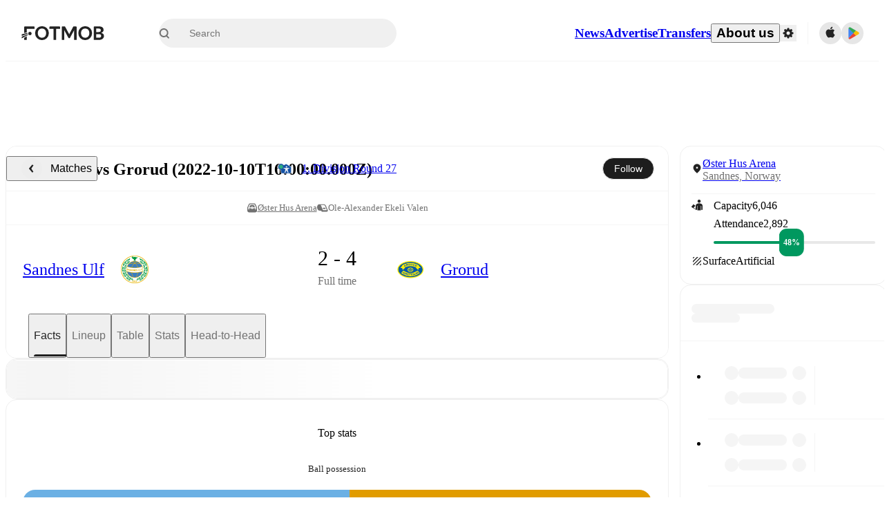

--- FILE ---
content_type: text/javascript;charset=UTF-8
request_url: https://www.fotmob.com/_next/static/upeSg-_TwPII_nfKpVqAz/_buildManifest.js
body_size: 4831
content:
self.__BUILD_MANIFEST=function(s,a,t,e,c,n,i,d,u,l,g,h,f,b,p,o,k,j,m,r,w,y,I,v,x,U,_,q,B,F,A,D,E,L,M,N,S,T,C,P,z,G,H,J,K,O,Q,R,V,W,X,Y,Z,$,ss,sa,st,se,sc,sn,si,sd,su,sl,sg,sh,sf,sb,sp,so,sk,sj,sm,sr,sw,sy,sI,sv,sx,sU,s_,sq,sB,sF,sA,sD,sE,sL,sM,sN,sS,sT,sC,sP,sz,sG,sH,sJ,sK,sO,sQ,sR,sV,sW,sX,sY,sZ,s$,s8,s4,s5,s0,s9,s7,s2,s6,s3,s1,as,aa,at){return{__rewrites:{afterFiles:[{has:a,source:"/studio-develop",destination:st},{has:a,source:"/law.json",destination:"/api/s3static/law.json"},{has:a,source:"/tos.txt",destination:"/api/s3static/tos.txt"},{has:a,source:"/ads.txt",destination:"/api/s3static/ads.txt"},{has:a,source:"/app-ads.txt",destination:"/api/s3static/app-ads.txt"},{has:a,source:"/robots.txt",destination:"/api/robots-txt"},{has:a,source:"/sitemap.xml",destination:"/api/sitemap"},{has:a,source:"/sitemap/all-indexes.xml",destination:"/api/sitemap/all-indexes"},{has:a,source:"/sitemap/:locale.xml",destination:"/api/sitemap/:locale"},{has:a,source:"/sitemap/:locale/:item.xml",destination:"/api/sitemap/:locale/:item"},{has:a,source:"/sitemap/:locale/:item/:index.xml",destination:"/api/sitemap/:locale/:item/:index"},{has:a,source:"/auth/:provider/callback",destination:"/api/auth/:provider/callback"},{has:a,source:"/health",destination:"/api/health"},{has:a,source:"/info",destination:"/api/info"},{has:a,source:"/contact_us",destination:"/api/contact_us"},{has:a,source:"/.well-known/:file",destination:"/api/well-known/:file"},{has:a,source:"/apple-app-site-association",destination:"/api/well-known/apple-app-site-association"},{has:a,source:"/teams/:id",destination:"/teams/:id/overview"},{has:a,source:"/leagues/:id",destination:"/leagues/:id/overview"},{has:a,source:"/match/preview",destination:"/api/data/match/preview"},{has:a,source:"/match/shotmap",destination:"/api/data/match/shotmap"},{has:a,source:"/match/lineup",destination:"/api/data/match/lineup"},{has:a,source:"/lineup-builder/team",destination:"/api/data/lineup-builder/team"},{has:a,source:"/topnews/feed",destination:"/api/news/feed"}],beforeFiles:[],fallback:[]},"/":[s,t,w,y,se,c,N,S,sc,T,C,sn,si,sd,"static/chunks/pages/index-9dd6a5be930b1941.js"],"/404":[s,f,"static/chunks/pages/404-03c0cd17f88b2e6c.js"],"/500":["static/chunks/pages/500-e80b77848195c0d4.js"],"/_error":["static/chunks/pages/_error-396a147e4b441975.js"],"/aboutUs/advertise":[s,b,d,I,v,su,"static/chunks/pages/aboutUs/advertise-de0789f119cce0c7.js"],"/aboutUs/careers":[s,c,d,I,v,sl,sg,"static/chunks/pages/aboutUs/careers-ca972f8a0ad8ac15.js"],"/aboutUs/company":[s,b,d,I,v,"static/chunks/pages/aboutUs/company-0aa1e900221900b6.js"],"/all-leagues":[s,c,S,C,"static/chunks/pages/all-leagues-92fbf757a3f14177.js"],"/all-pages":[s,f,"static/chunks/pages/all-pages-80e389895abec97a.js"],"/best-rated":[s,w,y,P,sh,sf,sb,"static/chunks/pages/best-rated-0e6a026623bc2c3e.js"],"/cookiepolicy":["static/chunks/pages/cookiepolicy-e0abd7ae45b6fec9.js"],"/download":[sp,"static/chunks/pages/download-8748ba4400a5a76f.js"],"/embed/news/[id]/[[...slug]]":["static/chunks/pages/embed/news/[id]/[[...slug]]-bc1d7973d779e139.js"],"/embed/video/[id]/[[...slug]]":[so,sk,sj,sm,"static/chunks/pages/embed/video/[id]/[[...slug]]-1e134ab7d9839d4f.js"],"/faq":[z,"static/chunks/pages/faq-7ae9ab36b3212e47.js"],"/faq/[id]":[z,"static/chunks/pages/faq/[id]-587a59c89bbc708d.js"],"/fifaranking":[s,t,p,o,G,"static/chunks/pages/fifaranking-ec32d0e1037dedbc.js"],"/fifaranking/[gender]/[[...slug]]":[s,t,p,o,G,"static/chunks/pages/fifaranking/[gender]/[[...slug]]-2fe9d69f6700725c.js"],"/gfx/match/[id]/[[...slug]]":[x,s,U,sr,_,q,H,u,i,J,sw,"static/chunks/pages/gfx/match/[id]/[[...slug]]-f665a5214c2dd434.js"],"/gfx/player/[id]/[[...slug]]":[x,s,U,sy,_,q,H,J,sI,"static/chunks/pages/gfx/player/[id]/[[...slug]]-7d56f2c74599f13f.js"],"/host-predictor":[U,sv,"static/chunks/pages/host-predictor-180b850f74e898a7.js"],"/leagues/[id]/stats/season/[season]/[type]/[stat]/team/[teamId]/[[...slug]]":[s,k,l,g,B,j,i,o,K,O,Q,"static/chunks/pages/leagues/[id]/stats/season/[season]/[type]/[stat]/team/[teamId]/[[...slug]]-b4a84907353bdcdd.js"],"/leagues/[id]/stats/season/[season]/[type]/[stat]/[[...slug]]":[s,k,l,g,B,j,i,o,K,O,Q,"static/chunks/pages/leagues/[id]/stats/season/[season]/[type]/[stat]/[[...slug]]-ac54d1a3e1f486b1.js"],"/leagues/[id]/[tab]/[[...slug]]":[F,h,sa,"static/chunks/pages/leagues/[id]/[tab]/[[...slug]]-07d3fdeabec96b93.js"],"/lineup-builder":[s,l,g,j,sx,sU,u,i,R,A,s_,sq,T,sB,sF,"static/chunks/pages/lineup-builder-82c9c503af3f1229.js"],"/match/[matchId]/playbyplay":[s,sA,sD,"static/chunks/pages/match/[matchId]/playbyplay-7ddcd0eaf2c73ac0.js"],"/match/[matchId]/[tab]/[[...slug]]":["static/chunks/pages/match/[matchId]/[tab]/[[...slug]]-e9b3a4df69b20e94.js"],"/match/[matchId]/[[...slug]]":["static/chunks/pages/match/[matchId]/[[...slug]]-f8510029990ef6dd.js"],"/matches/[seo]/[h2h]":[s,t,e,n,g,u,f,V,sE,sL,"static/chunks/pages/matches/[seo]/[h2h]-edd2cfb8b8b5e022.js"],"/news":[s,t,e,n,B,sM,u,h,sN,sS,sT,"static/chunks/pages/news-6ce5374ad094f08a.js"],"/news/carousel":[s,t,e,n,c,sC,"static/chunks/pages/news/carousel-fdc98535c7be95e0.js"],"/news/world/[id]/[[...slug]]":[s,t,e,n,D,E,"static/chunks/pages/news/world/[id]/[[...slug]]-5a573c2667c509d3.js"],"/news/[id]/[[...slug]]":[s,t,e,n,D,E,"static/chunks/pages/news/[id]/[[...slug]]-76ce0474dda4eefd.js"],"/odds":[W,X,u,A,Y,sP,"static/chunks/pages/odds-2306172fbb17cf6c.js"],"/oddstips":[d,W,X,Y,sz,"static/chunks/pages/oddstips-4558c4c31aab7813.js"],"/players/[id]/[[...slug]]":[s,w,y,k,c,sG,P,sH,R,f,Z,sJ,V,sK,"static/chunks/pages/players/[id]/[[...slug]]-ae93579c1132525c.js"],"/potm-vote/[matchId]":[s,c,p,b,$,i,ss,"static/chunks/pages/potm-vote/[matchId]-028738b02eb25a4b.js"],"/potm-vote/[matchId]/result":[s,c,p,b,$,i,ss,"static/chunks/pages/potm-vote/[matchId]/result-d4d20503e5ae218e.js"],"/profile":[x,s,k,g,_,q,Z,sO,sQ,"static/chunks/pages/profile-a30751b3eea05c71.js"],"/pulse":[s,f,"static/chunks/pages/pulse-d146368a3221dc02.js"],"/stadium/league/[leagueId]":[m,r,L,M,"static/chunks/pages/stadium/league/[leagueId]-a880e705dcce749b.js"],"/stadium/match/[matchId]":[m,r,L,M,"static/chunks/pages/stadium/match/[matchId]-977eae37d0fa9032.js"],"/stadium/simple/[id]":[m,r,"static/chunks/pages/stadium/simple/[id]-be1404d1acbaf300.js"],"/stadium/[id]":[m,r,L,M,"static/chunks/pages/stadium/[id]-7bd3c61b46793dea.js"],"/studio":[sR,sV,sW,sX,sY,sZ,s$,s8,s4,s5,t,e,l,d,s0,s9,s7,N,s2,s6,s3,"static/chunks/pages/studio-c1a68a1b01d1a8d1.js"],"/teams/[id]/synccalendar/[[...slug]]":[s,s1,"static/chunks/pages/teams/[id]/synccalendar/[[...slug]]-a1f73c9394463e69.js"],"/teams/[id]/[tab]/[[...slug]]":[F,h,"static/chunks/pages/teams/[id]/[tab]/[[...slug]]-27a4cb3f34e21172.js"],"/topnews":[s,t,e,n,as,"static/chunks/pages/topnews-332c327a0dccb6c9.js"],"/topnews/[id]/[[...slug]]":[s,t,e,n,D,E,"static/chunks/pages/topnews/[id]/[[...slug]]-0162806b3500c198.js"],"/transfers":[s,l,j,h,A,aa,at,"static/chunks/pages/transfers-d636cf9c0ae5c2ac.js"],"/unsubscribe-predict":["static/chunks/pages/unsubscribe-predict-37625a0ecfe9b837.js"],"/[lng]":[s,t,w,y,se,c,N,S,sc,T,C,sn,si,sd,"static/chunks/pages/[lng]-be46eecb00ac339a.js"],"/[lng]/aboutUs/advertise":[s,b,d,I,v,su,"static/chunks/pages/[lng]/aboutUs/advertise-ae884a7489f19077.js"],"/[lng]/aboutUs/careers":[s,c,d,I,v,sl,sg,"static/chunks/pages/[lng]/aboutUs/careers-26d6b6b4633eee21.js"],"/[lng]/aboutUs/company":[s,b,d,I,v,"static/chunks/pages/[lng]/aboutUs/company-2914989509cc2884.js"],"/[lng]/all-leagues":[s,c,S,C,"static/chunks/pages/[lng]/all-leagues-0625d3ddb043854c.js"],"/[lng]/all-pages":[s,f,"static/chunks/pages/[lng]/all-pages-1081279899de4353.js"],"/[lng]/best-rated":[s,w,y,P,sh,sf,sb,"static/chunks/pages/[lng]/best-rated-dffc70fd6668a0a0.js"],"/[lng]/cookiepolicy":["static/chunks/pages/[lng]/cookiepolicy-74cf4e01b2c09f93.js"],"/[lng]/download":[sp,"static/chunks/pages/[lng]/download-4caf774cd758bcdf.js"],"/[lng]/embed/news/[id]/[[...slug]]":["static/chunks/pages/[lng]/embed/news/[id]/[[...slug]]-1cbb6342db90ddfe.js"],"/[lng]/embed/video/[id]/[[...slug]]":[so,sk,sj,sm,"static/chunks/pages/[lng]/embed/video/[id]/[[...slug]]-bb77e9db462bef53.js"],"/[lng]/faq":[z,"static/chunks/pages/[lng]/faq-39cb9bc58a9fa769.js"],"/[lng]/faq/[id]":[z,"static/chunks/pages/[lng]/faq/[id]-91fa0dd57249329e.js"],"/[lng]/fifaranking":[s,t,p,o,G,"static/chunks/pages/[lng]/fifaranking-5e37c0577d63deb3.js"],"/[lng]/fifaranking/[gender]/[[...slug]]":[s,t,p,o,G,"static/chunks/pages/[lng]/fifaranking/[gender]/[[...slug]]-502cd19fabdde7c5.js"],"/[lng]/gfx/match/[id]/[[...slug]]":[x,s,U,sr,_,q,H,u,i,J,sw,"static/chunks/pages/[lng]/gfx/match/[id]/[[...slug]]-f3076707c5c28f3a.js"],"/[lng]/gfx/player/[id]/[[...slug]]":[x,s,U,sy,_,q,H,J,sI,"static/chunks/pages/[lng]/gfx/player/[id]/[[...slug]]-e5edaac6b1031452.js"],"/[lng]/host-predictor":[U,sv,"static/chunks/pages/[lng]/host-predictor-0b1eefe4bdc3153c.js"],"/[lng]/leagues/[id]":[F,h,sa,"static/chunks/pages/[lng]/leagues/[id]-b5dfeb9226e03b1d.js"],"/[lng]/leagues/[id]/stats/season/[season]/[type]/[stat]/team/[teamId]/[[...slug]]":[s,k,l,g,B,j,i,o,K,O,Q,"static/chunks/pages/[lng]/leagues/[id]/stats/season/[season]/[type]/[stat]/team/[teamId]/[[...slug]]-cb122304d44e4f03.js"],"/[lng]/leagues/[id]/stats/season/[season]/[type]/[stat]/[[...slug]]":[s,k,l,g,B,j,i,o,K,O,Q,"static/chunks/pages/[lng]/leagues/[id]/stats/season/[season]/[type]/[stat]/[[...slug]]-facf42721aed21d4.js"],"/[lng]/leagues/[id]/[tab]/[[...slug]]":[F,h,sa,"static/chunks/pages/[lng]/leagues/[id]/[tab]/[[...slug]]-051e2bb4dc9a1726.js"],"/[lng]/lineup-builder":[s,l,g,j,sx,sU,u,i,R,A,s_,sq,T,sB,sF,"static/chunks/pages/[lng]/lineup-builder-2c0e4b03a104d3a9.js"],"/[lng]/match/[matchId]/playbyplay":[s,sA,sD,"static/chunks/pages/[lng]/match/[matchId]/playbyplay-44e265bd9f40b082.js"],"/[lng]/match/[matchId]/[tab]/[[...slug]]":["static/chunks/pages/[lng]/match/[matchId]/[tab]/[[...slug]]-177bb9c0a9645b30.js"],"/[lng]/match/[matchId]/[[...slug]]":["static/chunks/pages/[lng]/match/[matchId]/[[...slug]]-8807bac0b092cb9b.js"],"/[lng]/matches/[seo]/[h2h]":[s,t,e,n,g,u,f,V,sE,sL,"static/chunks/pages/[lng]/matches/[seo]/[h2h]-b21c81f0ef8b017f.js"],"/[lng]/news":[s,t,e,n,B,sM,u,h,sN,sS,sT,"static/chunks/pages/[lng]/news-ca5f085a2c49dcf0.js"],"/[lng]/news/carousel":[s,t,e,n,c,sC,"static/chunks/pages/[lng]/news/carousel-415f199b3fa2eefe.js"],"/[lng]/news/world/[id]/[[...slug]]":[s,t,e,n,D,E,"static/chunks/pages/[lng]/news/world/[id]/[[...slug]]-1fec5941185988b6.js"],"/[lng]/news/[id]/[[...slug]]":[s,t,e,n,D,E,"static/chunks/pages/[lng]/news/[id]/[[...slug]]-092026a37f0b602e.js"],"/[lng]/odds":[W,X,u,A,Y,sP,"static/chunks/pages/[lng]/odds-9b4b6970385b20aa.js"],"/[lng]/oddstips":[d,W,X,Y,sz,"static/chunks/pages/[lng]/oddstips-73480827e0187360.js"],"/[lng]/players/[id]/[[...slug]]":[s,w,y,k,c,sG,P,sH,R,f,Z,sJ,V,sK,"static/chunks/pages/[lng]/players/[id]/[[...slug]]-b054db3a7a8099d9.js"],"/[lng]/potm-vote/[matchId]":[s,c,p,b,$,i,ss,"static/chunks/pages/[lng]/potm-vote/[matchId]-13a26e733a88aac0.js"],"/[lng]/potm-vote/[matchId]/result":[s,c,p,b,$,i,ss,"static/chunks/pages/[lng]/potm-vote/[matchId]/result-8f8f94fa41b24d22.js"],"/[lng]/profile":[x,s,k,g,_,q,Z,sO,sQ,"static/chunks/pages/[lng]/profile-d45b903f4ba773af.js"],"/[lng]/pulse":[s,f,"static/chunks/pages/[lng]/pulse-b056178e780f74f6.js"],"/[lng]/stadium/league/[leagueId]":[m,r,L,M,"static/chunks/pages/[lng]/stadium/league/[leagueId]-33e2f08884593fbc.js"],"/[lng]/stadium/match/[matchId]":[m,r,L,M,"static/chunks/pages/[lng]/stadium/match/[matchId]-52b7604648679623.js"],"/[lng]/stadium/simple/[id]":[m,r,"static/chunks/pages/[lng]/stadium/simple/[id]-03a270083134dff7.js"],"/[lng]/stadium/[id]":[m,r,L,M,"static/chunks/pages/[lng]/stadium/[id]-4c498df147374cb1.js"],"/[lng]/studio":[sR,sV,sW,sX,sY,sZ,s$,s8,s4,s5,t,e,l,d,s0,s9,s7,N,s2,s6,s3,"static/chunks/pages/[lng]/studio-912700ad143f7a99.js"],"/[lng]/teams/[id]":[F,h,"static/chunks/pages/[lng]/teams/[id]-6911f01693f19faa.js"],"/[lng]/teams/[id]/synccalendar/[[...slug]]":[s,s1,"static/chunks/pages/[lng]/teams/[id]/synccalendar/[[...slug]]-77de1b417e096529.js"],"/[lng]/teams/[id]/[tab]/[[...slug]]":[F,h,"static/chunks/pages/[lng]/teams/[id]/[tab]/[[...slug]]-a925bc90e4c2bc4e.js"],"/[lng]/topnews":[s,t,e,n,as,"static/chunks/pages/[lng]/topnews-a73aa7d1f248654d.js"],"/[lng]/topnews/[id]/[[...slug]]":[s,t,e,n,D,E,"static/chunks/pages/[lng]/topnews/[id]/[[...slug]]-933a0aaf52d7b3fc.js"],"/[lng]/transfers":[s,l,j,h,A,aa,at,"static/chunks/pages/[lng]/transfers-79a46cc3a4768da7.js"],"/[lng]/unsubscribe-predict":["static/chunks/pages/[lng]/unsubscribe-predict-c8038e37b4b62c9d.js"],sortedPages:["/","/404","/500","/_app","/_error","/aboutUs/advertise","/aboutUs/careers","/aboutUs/company","/all-leagues","/all-pages","/best-rated","/cookiepolicy","/download","/embed/news/[id]/[[...slug]]","/embed/video/[id]/[[...slug]]","/faq","/faq/[id]","/fifaranking","/fifaranking/[gender]/[[...slug]]","/gfx/match/[id]/[[...slug]]","/gfx/player/[id]/[[...slug]]","/host-predictor","/leagues/[id]/stats/season/[season]/[type]/[stat]/team/[teamId]/[[...slug]]","/leagues/[id]/stats/season/[season]/[type]/[stat]/[[...slug]]","/leagues/[id]/[tab]/[[...slug]]","/lineup-builder","/match/[matchId]/playbyplay","/match/[matchId]/[tab]/[[...slug]]","/match/[matchId]/[[...slug]]","/matches/[seo]/[h2h]","/news","/news/carousel","/news/world/[id]/[[...slug]]","/news/[id]/[[...slug]]","/odds","/oddstips","/players/[id]/[[...slug]]","/potm-vote/[matchId]","/potm-vote/[matchId]/result","/profile","/pulse","/stadium/league/[leagueId]","/stadium/match/[matchId]","/stadium/simple/[id]","/stadium/[id]",st,"/teams/[id]/synccalendar/[[...slug]]","/teams/[id]/[tab]/[[...slug]]","/topnews","/topnews/[id]/[[...slug]]","/transfers","/unsubscribe-predict","/[lng]","/[lng]/aboutUs/advertise","/[lng]/aboutUs/careers","/[lng]/aboutUs/company","/[lng]/all-leagues","/[lng]/all-pages","/[lng]/best-rated","/[lng]/cookiepolicy","/[lng]/download","/[lng]/embed/news/[id]/[[...slug]]","/[lng]/embed/video/[id]/[[...slug]]","/[lng]/faq","/[lng]/faq/[id]","/[lng]/fifaranking","/[lng]/fifaranking/[gender]/[[...slug]]","/[lng]/gfx/match/[id]/[[...slug]]","/[lng]/gfx/player/[id]/[[...slug]]","/[lng]/host-predictor","/[lng]/leagues/[id]","/[lng]/leagues/[id]/stats/season/[season]/[type]/[stat]/team/[teamId]/[[...slug]]","/[lng]/leagues/[id]/stats/season/[season]/[type]/[stat]/[[...slug]]","/[lng]/leagues/[id]/[tab]/[[...slug]]","/[lng]/lineup-builder","/[lng]/match/[matchId]/playbyplay","/[lng]/match/[matchId]/[tab]/[[...slug]]","/[lng]/match/[matchId]/[[...slug]]","/[lng]/matches/[seo]/[h2h]","/[lng]/news","/[lng]/news/carousel","/[lng]/news/world/[id]/[[...slug]]","/[lng]/news/[id]/[[...slug]]","/[lng]/odds","/[lng]/oddstips","/[lng]/players/[id]/[[...slug]]","/[lng]/potm-vote/[matchId]","/[lng]/potm-vote/[matchId]/result","/[lng]/profile","/[lng]/pulse","/[lng]/stadium/league/[leagueId]","/[lng]/stadium/match/[matchId]","/[lng]/stadium/simple/[id]","/[lng]/stadium/[id]","/[lng]/studio","/[lng]/teams/[id]","/[lng]/teams/[id]/synccalendar/[[...slug]]","/[lng]/teams/[id]/[tab]/[[...slug]]","/[lng]/topnews","/[lng]/topnews/[id]/[[...slug]]","/[lng]/transfers","/[lng]/unsubscribe-predict"]}}("static/chunks/58744-74456536eab45a6a.js",void 0,"static/chunks/5436-30c46b0cf0a30b60.js","static/chunks/3490-f656bef9e327f968.js","static/chunks/56447-9844a8b5ff496560.js","static/chunks/72989-6394257f69af47f9.js","static/chunks/35679-eb2be9d990fc39a4.js","static/chunks/89917-e950e793ec3649c3.js","static/chunks/73249-84fe1404c113d29a.js","static/chunks/50187-81504ddd390cc1f4.js","static/chunks/45625-1816970845cddae5.js","static/chunks/89502-629c72e569667083.js","static/chunks/69287-982d320805e4e669.js","static/chunks/73488-e07c2d91eeb18d52.js","static/chunks/65313-c1569e93b92a65ba.js","static/chunks/93699-2ee46623274c172a.js","static/chunks/8745-b432133bf869e2cf.js","static/chunks/57032-e03b0dee9fc40530.js","static/chunks/54815-a214aed32f783b6d.js","static/chunks/6567-85b7ec3e68b689ea.js","static/chunks/31412-2efa5582499a17c8.js","static/chunks/87851-a503379a20ecc53e.js","static/chunks/4497-36b4f3766d58d1ba.js","static/chunks/19760-9bca8b71bf868c11.js","static/chunks/f2bcd8ad-affac31e86a4283d.js","static/chunks/79071-86b7fdaaba4e8277.js","static/chunks/43453-37206b29e02c3718.js","static/chunks/4596-8932016025c950da.js","static/chunks/29721-c5bfdefd62731724.js","static/chunks/43788-43ffce02936368cc.js","static/chunks/82707-77abeb0f6bcf8843.js","static/chunks/52812-b295972adce52186.js","static/chunks/43701-023ed6cf697a6dcb.js","static/chunks/34062-9b4f59c9613addb2.js","static/chunks/94007-82c8e83cdcb3c85f.js","static/chunks/95-967d7efa05e8e194.js","static/chunks/55000-fd1c1a65b8ce1763.js","static/chunks/34391-e9c46fbeb98dd782.js","static/chunks/96874-fe29c7874048154a.js","static/chunks/23959-8cfb11001f219098.js","static/chunks/77236-156b10a42b32f8ac.js","static/chunks/2730-299dc1e9986f8a03.js","static/chunks/8648-74273f7e78362681.js","static/chunks/30757-df359cf89a634f9b.js","static/chunks/85947-ec47db1f65136cc3.js","static/chunks/98100-ae2cb9ea45910701.js","static/css/303db8ae89685fdc.css","static/chunks/53233-a0d6fe6ccd4f1c43.js","static/chunks/33233-97a4819115edd864.js","static/chunks/74634-19649828fb7a821f.js","static/chunks/53479-1446bbf2d0b3d139.js","static/chunks/86096-817753fded7f53d6.js","static/chunks/95585-72e02d94bec3a5f9.js","static/chunks/1454-d82c9c300e5402ca.js","static/chunks/18406-71f1d1e6c42e0fe3.js","static/chunks/82510-618b04025ff79412.js","/studio","static/chunks/46953-e4fa687df8048cff.js","static/chunks/88958-fcd9dbb2c62fcd5d.js","static/chunks/98493-0d2df67dd8e8317b.js","static/chunks/38370-4803fdf8bc9364a9.js","static/css/f7ef94876379150b.css","static/chunks/28310-98606208ffd469d3.js","static/chunks/47197-497c1525b8912a99.js","static/css/881b2b686cbe93af.css","static/chunks/4938-81eaf92e96310982.js","static/chunks/45580-1527ed7b9524648e.js","static/chunks/95115-e853029b2f712e11.js","static/chunks/77129-2c484fc10ef4b5e0.js","static/chunks/bc04a7a5-8d48f5979460e696.js","static/chunks/7688a9ec-296242d34acd3110.js","static/css/e05686134ddbb699.css","static/chunks/4501-32b0b7d5730c0d2e.js","static/chunks/740-ab876292500547cb.js","static/chunks/90074-5e60f1bcfa803dbe.js","static/chunks/15234-ae5b8b4904f5c384.js","static/chunks/48140-8e4ac1cd08e2899a.js","static/chunks/81217-f784dc788f6c4f37.js","static/chunks/30362-32fe799aba81fabf.js","static/chunks/48073-722b5a4992c09bac.js","static/chunks/17439-9d8bab9ec15d3e34.js","static/chunks/39464-c66095ff372165b9.js","static/chunks/34564-4ab18874cbf6a4b6.js","static/chunks/4456-6a877fe2bd73182f.js","static/chunks/12232-b8569ee671e885a5.js","static/chunks/81846-ca6f32b96d8a78f7.js","static/chunks/52007-ba0cfc6bea631c83.js","static/chunks/51866-8cb8e35c64cb2241.js","static/chunks/79849-7a9e4185d560647a.js","static/chunks/43398-5b154935def1bd9a.js","static/chunks/21972-2edc6617480eb390.js","static/chunks/18080-8586c59b3f1d5faa.js","static/chunks/30079-132a3d7ffdaa4add.js","static/chunks/74448-117ad26807013304.js","static/chunks/28557-ff27b7194c280e94.js","static/chunks/55442-7bbc212965608a0c.js","static/chunks/8330-3eea2629ddc2ebc1.js","static/chunks/85017-d2bc567aeca07bb6.js","static/chunks/49049-050947eb3f4130ae.js","static/chunks/27610-8f49bdd844d05de9.js","static/chunks/26618-f297b7ca92e6228f.js","static/chunks/bd5a8303-d425aee2dd79051d.js","static/chunks/71ee4ab3-947b5a89ea3876a7.js","static/chunks/1c563590-9cc7b4b43816564d.js","static/chunks/32575b09-909b1a076c517cb3.js","static/chunks/7a7cb6fa-ff63ec0151cb3a68.js","static/chunks/cc410d4c-2d3896e5968b1490.js","static/chunks/cc916552-0efd2e2bbdff3a0c.js","static/chunks/95824f3f-2fb6636016c70716.js","static/chunks/9d76e970-8ffe7fb65b42dc50.js","static/chunks/bda96c8f-dd973ac694342165.js","static/chunks/77820-1c738f234c43bbf7.js","static/chunks/72859-1a2fb3f86affb608.js","static/chunks/9604-d1cd98096df97849.js","static/chunks/58758-260baf39dddbdc56.js","static/chunks/51455-1ba0e36306bc3a99.js","static/chunks/65758-3702a6f08de28eec.js","static/chunks/89620-422d65a78e82ff22.js","static/chunks/29825-0f8325697934f70c.js","static/chunks/42345-64ab164c7b17b6f5.js","static/chunks/92729-7cfb47ccf0a26158.js"),self.__BUILD_MANIFEST_CB&&self.__BUILD_MANIFEST_CB();

--- FILE ---
content_type: text/javascript;charset=UTF-8
request_url: https://www.fotmob.com/_next/static/chunks/71043.fae7ed24e8c74e6f.js
body_size: 4957
content:
"use strict";(self.webpackChunk_N_E=self.webpackChunk_N_E||[]).push([[71043,71475,38731,23486],{53675:function(e,t,r){r.d(t,{Z:function(){return n}});let n=(0,r(74872).Z)("div",{target:"e1wt37zw0",label:"Separator"})("border-bottom:",e=>!e.vertical&&`solid 1px ${e.color?e.color:e.theme.GlobalColorScheme.Border.borderColor4}`,";border-inline-end:",e=>e.vertical&&`solid 1px ${e.color?e.color:e.theme.GlobalColorScheme.Border.borderColor4}`,";margin-top:",e=>e.noTopMargin?0:"20px",";margin-bottom:",e=>e.noBottomMargin?0:"20px",";")},90037:function(e,t,r){r.d(t,{U8:function(){return p},eK:function(){return f},nB:function(){return g}});var n=r(75271),a=r(51175),i=r(46862),l=r(79598),o=r(12141),c=r(70614),s=r(97047);let u=async e=>await (0,c.LK)(e),d=()=>{let{data:e,isLoading:t}=(0,o.ZP)("/api/currency",u,{keepPreviousData:!0});return[e,t]},m=e=>{if(!e)return"EUR";switch(e.toUpperCase()){case"US":return"USD";case"GB":return"GBP";default:return"EUR"}},p=()=>{let[e,t]=d(),{profileData:r,changeCurrency:i}=(0,a.oI)(),{countryCode:o}=(0,l.m)(),c=m(o),u=r.currency?r.currency:c,[p,h]=(0,n.useState)(u);return(0,n.useEffect)(()=>{h(e?.supportedCurrencies.find(e=>e===u)??c)},[u,e,c]),{supportedCurrencies:e?.supportedCurrencies??[],currencyCode:p,updateCurrencyCode:e=>{h(e),i(e)},convertFromEuro:(r,n)=>"EUR"===p||t?(0,s.k)(n)?r:Number(r.toPrecision(n)):Number((r*(e.rates.find(e=>e.currencyCode===p)?.rate??1)).toPrecision(n||2)),isFetching:t}},h=({value:e,currencyCode:t,locale:r})=>new Intl.NumberFormat(r,{notation:"compact",compactDisplay:"short",style:"currency",currency:t,maximumFractionDigits:1,minimumFractionDigits:0}).format(e),g=()=>{let{currencyCode:e,convertFromEuro:t}=p(),{locale:r}=(0,i.b)();return(n,a)=>h({value:t(n,a),currencyCode:e,locale:r})},f=(e,t)=>{let r=g();return(0,s.k)(e)?"":r(e,t)}},71475:function(e,t,r){r.d(t,{BK:function(){return o},HA:function(){return l},To:function(){return c},bO:function(){return u},ng:function(){return s}});var n=r(94484);r(75271);var a=r(46862),i=r(90037);let l=(e,t,r)=>{let n=r?.roundTo??0;return(t||0).toLocaleString(e,{minimumFractionDigits:n,maximumFractionDigits:n,style:r?.percent?"percent":"decimal"})},o=({value:e,percent:t,toFixed:r,className:i})=>{let{locale:o}=(0,a.b)();if(Number.isNaN(e))return null;let c=l(o,e,{percent:t,roundTo:r});return(0,n.tZ)("span",{className:i,children:c})},c=({value:e,total:t})=>{let{locale:r}=(0,a.b)(),i=l(r,e),o=l(r,t),c=l(r,0===t?0:e/t,{percent:!0});return(0,n.tZ)("span",{children:`${i}/${o} (${c})`})},s=({value:e,bonus:t})=>{let{locale:r}=(0,a.b)();if(Number.isNaN(e))return null;let i=l(r,t?e-t:e);if(t){let e=l(r,t);return(0,n.tZ)("span",{children:`${i}+${e}`})}return(0,n.tZ)("span",{children:i})},u=({value:e,significantDigits:t})=>{let r=(0,i.eK)(e,t);return Number.isNaN(e)?null:(0,n.tZ)("span",{children:r})}},38731:function(e,t,r){r.r(t);var n=r(94484),a=r(75271),i=r(77994);t.default=e=>{let{src:t=null,placeholderSrc:r=null,width:l="15",height:o=e.width,onFallback:c,...s}=e,u=`Image ${s.className||""}`,d=(0,i.s)(t||r),m=(0,a.useCallback)(e=>{e.currentTarget.onerror=null,r&&e.currentTarget.src!==r&&(e.currentTarget.src=r),c&&c(e)},[c,r]);return(0,n.tZ)("img",{src:d,className:u,alt:e.alt,width:l,height:o,loading:"lazy",onError:m})}},71027:function(e,t,r){r.d(t,{o:function(){return d}});var n=r(94484),a=r(75271),i=r(32858),l=r.n(i),o=r(12245),c=r(38731);let s=l()(()=>r.e(1454).then(r.t.bind(r,1454,23)),{loadableGenerated:{webpack:()=>[1454]}}),u=(e,t)=>[...e?.split(" ").filter(Boolean)??[],t].join(" "),d=({width:e=20,height:t,src:r,imageFallbackEncoded:i,placeholderEncoded:l,alt:d="",className:m,onFallback:p})=>{let h=(0,o.P)("web-use-next-image"),g=r||i||l,[f,b]=(0,a.useState)(!1),x=(0,a.useCallback)(e=>{b(!0),p&&p(e)},[p]);return g?h?(0,n.tZ)(s,{src:f?i:g,width:e,height:t||e,placeholder:l||i,onError:x,alt:d,className:u(m,"NextImage"),draggable:!1}):(0,n.tZ)(c.default,{src:g,width:e,height:t||e,placeholderSrc:l||i,alt:d,className:u(m,"ImageWithFallback")}):null}},23486:function(e,t,r){r.r(t),r.d(t,{TeamIcon:function(){return m}});var n=r(94484),a=r(75271),i=r(73764),l=r(83383),o=r(18810),c=r(71027);let s="/img/team-fallback-light.png",u="/img/team-fallback-dark.png",d=(e,t,r,n)=>{if(t)return t;try{if(r){let t=(0,o.H)(Number(e));return`https://images.fotmob.com/image_resources/logo/teamlogo/${r}${t}.png`}}catch(e){return n?u:s}return null},m=({width:e=20,id:t,src:r,isFetching:o,height:m,className:p=""})=>{let{isDarkMode:h}=(0,l.F)(),g=(0,a.useMemo)(()=>h?u:s,[h]),f=(0,a.useMemo)(()=>d(e,r,t,h),[e,r,t,h]);return o?(0,n.tZ)(i.Z,{circle:!0,width:e,height:e}):(0,n.tZ)(c.o,{src:f,imageFallbackEncoded:g,placeholderEncoded:g,width:e,height:m||e,className:`TeamIcon ${p}`},`${t??r??"team"}-${e}-${h?"dark":"light"}`)}},31093:function(e,t,r){r.d(t,{D:function(){return c}});var n=r(94484),a=r(75271),i=r(74872),l=r(37141);let o=(0,i.Z)("header",{target:"echmoi60",label:"ComponentTitleContainer"})("height:56px;width:100%;display:flex;align-items:center;justify-content:center;@media ",l.w5.desktop,"{height:64px;}"),c=(0,i.Z)("h2",{target:"echmoi61",label:"Title"})("font-size:14px;font-weight:500;@media ",l.w5.desktop,"{font-size:16px;}");t.Z=({title:e,linkTo:t})=>{let r=(0,a.useMemo)(()=>t?(0,n.tZ)("a",{href:t,children:e}):(0,n.tZ)(n.HY,{children:e}),[t,e]);return e?(0,n.tZ)(o,{children:(0,n.tZ)(c,{children:r})}):null}},84914:function(e,t,r){var n=r(94484);r(75271);var a=r(74872),i=r(65098),l=r(98576),o=r(37141),c=r(32858),s=r.n(c),u=r(46862),d=r(56449);let m=s()(()=>r.e(26299).then(r.bind(r,26299)).then(e=>e.TimeComponent),{loadableGenerated:{webpack:()=>[26299]}}),p=(0,a.Z)("div",{target:"e1a2l92b0",label:"ResultBox"})("display:flex;align-items:center;justify-content:center;flex-direction:column;background:",e=>e.color?e.color:"none",";span{:first-of-type{",e=>!e.color&&`color: ${e.theme.GlobalColorScheme.Text.secondaryText2};  `," ",e=>e.cancelled&&"text-decoration: line-through 2px;","}}border-radius:6px;min-width:42px;height:22px;min-height:fit-content;padding:2px 6px;@media ",o.w5.desktop,"{min-width:",({small:e})=>e?42:56,"px;height:",({small:e})=>e?22:26,"px;}"),h=(0,a.Z)("span",{target:"e1a2l92b1",label:"ScoreSpan"})("font-weight:500;font-size:14px;text-align:center;color:white;white-space:nowrap;@media ",o.w5.hugeDesktop,"{font-size:",({small:e})=>e?14:16,"px;}"),g=(0,a.Z)("span",{target:"e1a2l92b2",label:"TimeSpan"})('[class*="TimeCSS"]{font-weight:500;font-size:13px;color:',({theme:e})=>e.GlobalColorScheme.Text.secondaryText2,";text-align:center;&:first-letter{text-transform:uppercase;}@media ",o.w5.hugeDesktop,"{font-size:",({small:e})=>e?13:16,"px;}}"),f=(0,a.Z)("span",{target:"e1a2l92b3",label:"CancelledSpan"})("font-size:12px;color:",({theme:e})=>e.GlobalColorScheme.Text.secondaryText2,";"),b=(0,a.Z)("div",{target:"e1a2l92b4",label:"FixtureStatusWrapper"})("display:flex;flex-direction:column;gap:5px;align-items:center;position:relative;"),x=(0,a.Z)("div",{target:"e1a2l92b5",label:"HorizontalLine"})("background:",e=>e.color??"none",";width:24px;height:2px;position:absolute;bottom:-4px;border-radius:2px;"),Z=(0,a.Z)("span",{target:"e1a2l92b6",label:"PenaltyText"})("color:",e=>e.theme.GlobalColorScheme.Text.secondaryText,";");t.Z=e=>{let{color:t,status:r,small:a,showLiveStatus:o=!1}=e,{t:c}=(0,i.$)(),{locale:s}=(0,u.b)(),w=(0,d.JN)(r?.scoreStr,s),y=r.started&&w,T=r.cancelled&&r.reason?.short,v=r.reason?.shortKey==="penalties_short";return(0,n.BX)(b,{children:[o?(0,n.tZ)(l.w,{status:r,locale:s,t:c}):(0,n.BX)(p,{color:t,cancelled:r?.cancelled,small:a,children:[y?(0,n.tZ)(h,{small:a,children:w}):(0,n.tZ)(g,{small:a,children:(0,n.tZ)(m,{zonedTime:r},`utctime:${r.utcTime}-timezone:${r.timezone}`)}),T&&(0,n.tZ)(f,{children:c(r.reason?.shortKey,r.reason?.short)})]}),e.mostRecentPlayedMatch&&(0,n.tZ)(x,{color:t}),v&&(0,n.tZ)(Z,{children:c(r.reason?.shortKey,r.reason?.short)})]})}},98576:function(e,t,r){r.d(t,{w:function(){return s}});var n=r(94484);r(75271);var a=r(74872),i=r(24748),l=r(56449);let o=(e,t)=>(0,i.F4)('from{content:"',t,'";}25%{opacity:0;}50%{content:"',e,'";opacity:1;}75%{opacity:0;}',"flipText"),c=(0,a.Z)("div",{target:"e4xfigl0",label:"LiveMatchStatusCSS"})('justify-self:center;align-self:center;background:#00985f;border-radius:6px;width:46px;height:24px;display:flex;align-items:center;justify-content:center;span::before{color:white;content:"',e=>e.scoreStr,'";animation:',e=>o(e.matchTime,e.scoreStr)," 6s ease-in-out\n      infinite;}"),s=({status:e,locale:t,t:r})=>{let a=(0,l.JN)(e?.scoreStr,t);return e?.liveTime?(0,n.tZ)(c,{scoreStr:a,matchTime:r(e.liveTime?.shortKey,e.liveTime?.short),children:(0,n.tZ)("span",{})}):null}},56449:function(e,t,r){r.d(t,{Hk:function(){return m},JN:function(){return l},VC:function(){return o},_r:function(){return d}});var n=r(75271),a=r(71475),i=r(91826);let l=(e,t)=>{if(!e)return null;let[r,n]=e.split("-"),i=(0,a.HA)(t,Number(r)),l=(0,a.HA)(t,Number(n));return`${i} - ${l}`},o=(e,t,r)=>e?t?` ${r("aggregate","Aggregate")}: (${e})`:`(${e})`:null,c=(e,t)=>{if(!e||t)return e;let[r,n]=e.split(":");if(!r||!n)return e;let a=Number(n)+1,i=Number(r);return n=a.toString(),a<10&&(n=`0${n}`),a>59&&(i=Number(r)+1,n="00"),[r=i.toString(),n].join(":")},s=(e,t)=>(Number(e?.split(":")[0])||0)>=t+10,u=(e,t=!0)=>{if(!e?.short)return null;let r=Number((0,i.jU)(String(e?.short))),n=Number(e?.maxTime),a=t?i.PL:"";return`${Math.min(r,n)}${a}`},d=(e,t,r,a=!0)=>{let i=function(e,t){let[r,a]=(0,n.useState)(e),[i,l]=(0,n.useState)(!1);return(0,n.useEffect)(()=>{let e=setInterval(()=>a(e=>e?i||s(e,t)?(l(!0),`${t}:00`):c(e,i):null),1e3);return()=>clearInterval(e)},[e,t,i]),(0,n.useEffect)(()=>{e&&((Number(e?.split(":")[0])||0)<t+10?(a(e),l(!1)):(a(`${t}:00`),l(!0)))},[e,t]),r}(e?.long,e?.maxTime);if(!e)return null;if(e.long?.includes(":"))return t?u(e,a):i;let{penalties:l,shortKey:o,short:d,longKey:m,long:p}=e;return l&&"penalties_short"===o?`${r(o,d)}: ${l[0]}-${l[1]}`:t?r(o,d):r(m,p)},m=(e,t,r,n)=>{if(!e)return null;if(!n)return t?e.short:e.long;if(t)return n(e?.shortKey,e?.short);let i=n(e?.shortKey,e?.short),l=e?.penalties;if(l&&2===l.length){let e=(0,a.HA)(r,Number(l[0])),t=(0,a.HA)(r,Number(l[1]));return`${i}: ${e} - ${t}`}return n(e?.longKey,e?.long)}},68258:function(e,t,r){r.d(t,{Z:function(){return w},T:function(){return f}});var n=r(94484);r(75271);var a=r(16648),i=r(84914),l=r(83383),o=r(58723),c=r(23486),s=r(6584),u=r(74872),d=r(37141);let m=(0,u.Z)("a",{target:"e19rcta80",label:"TeamFormContainer"})("display:grid;grid-template-columns:1fr 42px 1fr;@media ",d.w5.desktop,"{grid-template-columns:1fr 56px 1fr;}grid-gap:10px;align-items:center;height:60px;border-radius:8px;span:first-of-type{justify-self:flex-end;text-align:end;}@media ",d.w5.desktop,"{grid-gap:16px;}&:hover{background-color:",e=>e.theme.GlobalColorScheme.Background.cardHover,";}"),p=(0,u.Z)("ul",{target:"e19rcta81",label:"TeamFormContainerList"})("display:flex;flex-direction:column;align-items:",e=>"right"===e.position?"flex-end":"flex-start",";@media ",d.w5.desktop,"{align-items:center;}grid-column:",e=>"right"===e.position?2:1,";"),h=(0,u.Z)("li",{target:"e19rcta82",label:"TeamFormContainerRow"})("@media ",d.w5.desktop,"{width:100%;}"),g=(0,u.Z)("span",{target:"e19rcta83",label:"TeamName"})("font-size:12px;@media ",d.w5.tablet,"{font-size:14px;line-height:16x;}line-height:1.22;letter-spacing:0.01px;"),f=e=>{let{theme:t}=(0,l.F)();switch(e){case 1:return t.TeamForm.green;case -1:return t.TeamForm.red;default:return t.TeamForm.grey}},b=(0,u.Z)(c.TeamIcon,{target:"eaqd0ck0",label:"MobileTeamIcon"})(s.M$),x=(0,u.Z)(g,{target:"eaqd0ck1",label:"DesktopTeamName"})(s.Xm),Z=({match:e,translationMap:t,mostRecentPlayedMatch:r})=>{let a=f(e.result),l=(0,o.yX)(e.home.id,e.home.name,t),c=(0,o.yX)(e.away.id,e.away.name,t);return(0,n.BX)(n.HY,{children:[(0,n.tZ)(b,{id:e.home.id,width:22}),(0,n.tZ)(x,{children:l}),(0,n.tZ)(i.Z,{status:{finished:!0,cancelled:!1,started:!0,scoreStr:e.score},color:a,mostRecentPlayedMatch:r}),(0,n.tZ)(b,{id:e.away.id,width:22}),(0,n.tZ)(x,{children:c})]})};var w=e=>{let{form:t,reverse:r,translationMap:i}=e,l=r?"right":"left",o=t?.slice()?.reverse();return t?.length?(0,n.tZ)(p,{position:l,children:o.map((e,t)=>(0,n.tZ)(h,{children:(0,n.tZ)(a.Link,{href:e.linkToMatch,passHref:!0,legacyBehavior:!0,children:(0,n.tZ)(m,{className:l,children:(0,n.tZ)(Z,{match:e,translationMap:i,mostRecentPlayedMatch:0===t})})})},e.linkToMatch))}):null}},71043:function(e,t,r){r.r(t),r.d(t,{TeamForm:function(){return h}});var n=r(94484);r(75271);var a=r(31093),i=r(65098),l=r(53675),o=r(74872),c=r(37141);let s=(0,o.Z)("section",{target:"e1r0083y0",label:"TeamFormWrapper"})("display:flex;flex-direction:column;align-items:center;padding:0px 16px 8px 16px;@media ",c.w5.desktop,"{padding:0px 16px;}"),u=(0,o.Z)("div",{target:"e1r0083y1",label:"TeamFormColumnsWrapper"})("width:100%;display:grid;grid-template-columns:1fr 1fr;grid-gap:32px;@media ",c.w5.tablet,"{padding:0 15%;}@media ",c.w5.desktop,'{padding:0 16px 10px 16px;}[class*="ResultBox"]{width:42px;span{font-size:14px;}@media ',c.w5.desktop,"{width:56px;span{font-size:16px;}}}");var d=r(68258),m=function({teamForm:e,translationMap:t,withBottomSeparator:r=!1}){let{t:o}=(0,i.$)();if(!e)return null;let[c,m]=e,p=(0,n.BX)(s,{children:[(0,n.tZ)(a.Z,{title:o("team_form","Team Form")}),(0,n.BX)(u,{children:[(0,n.tZ)(d.Z,{form:c,translationMap:t}),(0,n.tZ)(d.Z,{form:m,reverse:!0,translationMap:t})]})]});return(0,n.BX)(n.HY,{children:[p,r&&(0,n.tZ)(l.Z,{noTopMargin:!0,noBottomMargin:!0})]})},p=r(99795);let h=({mfData:e,translationMap:t,cardProps:r})=>e?.content?.matchFacts?.teamForm?(0,n.tZ)(p.default,{...r,content:(0,n.tZ)(m,{teamForm:e?.content?.matchFacts?.teamForm,translationMap:t})}):null},6584:function(e,t,r){r.d(t,{M$:function(){return c},Xm:function(){return s},_X:function(){return l},aR:function(){return u},e0:function(){return d},zY:function(){return o}});var n=r(24748),a=r(74872),i=r(37141);let l=(0,n.iv)("@media ",i.w5.mobile,"{display:none;}","hideOnMobile"),o=(0,n.iv)("@media ",i.w5.tablet,"{display:none;}","hideOnTabletOrBigger"),c=(0,n.iv)("@media ",i.w5.desktop,"{display:none;}","hideOnDesktopOrBigger"),s=(0,n.iv)("@media ",i.w5.tabletAndBelow,"{display:none;}","hideOnTabletOrSmaller"),u=(0,a.Z)("div",{target:"ecau5jb0",label:"HiddenOnMobileWrapper"})(l),d=(0,a.Z)("div",{target:"ecau5jb1",label:"HiddenOnTabletOrBiggerWrapper"})(o)},77994:function(e,t,r){r.d(t,{s:function(){return a}});let n=RegExp(/http\b/,"g"),a=e=>e?e.replace(n,"https"):e}}]);